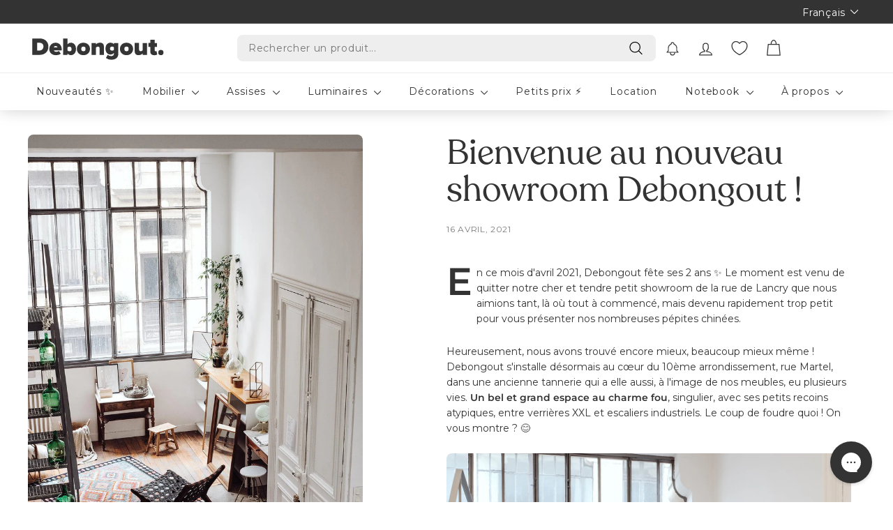

--- FILE ---
content_type: text/javascript
request_url: https://debongout-paris.com/cdn/shop/t/75/assets/product-complementary.js?v=115010611336991946551714033993
body_size: -778
content:
import"@archetype-themes/scripts/config";import"@archetype-themes/scripts/modules/product-recommendations";
//# sourceMappingURL=/cdn/shop/t/75/assets/product-complementary.js.map?v=115010611336991946551714033993


--- FILE ---
content_type: image/svg+xml
request_url: https://debongout-paris.com/cdn/shop/files/Logo_Debongout-paris_SVG_f944b8fe-6c3c-4c10-8bfb-8f129662ab7b.svg?v=1678905256&width=140
body_size: 179
content:
<svg id="Calque_1" data-name="Calque 1" xmlns="http://www.w3.org/2000/svg" viewBox="0 0 183 37"><defs><style>.cls-1{fill:#353535;}</style></defs><title>exp_debongout_logo</title><path class="cls-1" d="M5.79,26.62V5.43h9.46c6.67,0,11.63,3.82,11.63,10.58s-5,10.61-11.6,10.61ZM20.37,16c0-2.86-1.65-5-5.09-5H12.2V21h3.05A4.9,4.9,0,0,0,20.37,16Z"/><path class="cls-1" d="M28,18.94a8,8,0,0,1,8.36-8c4.51,0,8,3.24,8,8.64v1.17H33.9a3.23,3.23,0,0,0,3.31,1.94,6.87,6.87,0,0,0,3.52-1.08l2.35,3.53c-1.52,1.3-4.25,1.9-6.54,1.9C31.74,27,28,24,28,18.94Zm8.36-3.69a2.38,2.38,0,0,0-2.51,1.84h5A2.35,2.35,0,0,0,36.35,15.25Z"/><path class="cls-1" d="M46.3,26.62V5.43H52V12.9a5.41,5.41,0,0,1,4.32-2c3.78,0,6.77,2.95,6.77,8,0,5.27-3.05,8.06-6.77,8.06A5.55,5.55,0,0,1,52,25v1.62ZM54.4,22a2.8,2.8,0,0,0,2.86-3,2.79,2.79,0,0,0-2.86-3A3.35,3.35,0,0,0,52,17v3.94A3.35,3.35,0,0,0,54.4,22Z"/><path class="cls-1" d="M64.18,18.94c0-4.29,3.18-8,8.61-8s8.64,3.75,8.64,8S78.26,27,72.79,27,64.18,23.22,64.18,18.94Zm11.38,0a2.76,2.76,0,1,0-5.5,0,2.76,2.76,0,1,0,5.5,0Z"/><path class="cls-1" d="M94,26.62V18.14A1.94,1.94,0,0,0,91.73,16a3,3,0,0,0-2.45,1.21v9.46H83.56V11.28h5.72V13a6.78,6.78,0,0,1,5.28-2.13c3.55,0,5.11,2.16,5.11,4.83V26.62Z"/><path class="cls-1" d="M102.31,30.56l2.41-4.06a6.53,6.53,0,0,0,4.58,1.68c1.33,0,3.56-.51,3.56-3.21v-.82a5.47,5.47,0,0,1-4.32,2.06c-3.69,0-6.74-2.41-6.74-7.66s3-7.65,6.74-7.65a5.4,5.4,0,0,1,4.32,2V11.28h5.72V25c0,6.64-5.47,7.88-9.28,7.88A10.86,10.86,0,0,1,102.31,30.56Zm10.55-10.39V16.93a3.42,3.42,0,0,0-2.35-1c-1.56,0-2.86.73-2.86,2.6s1.3,2.61,2.86,2.61A3.39,3.39,0,0,0,112.86,20.17Z"/><path class="cls-1" d="M120.71,18.94c0-4.29,3.17-8,8.61-8s8.64,3.75,8.64,8S134.78,27,129.32,27,120.71,23.22,120.71,18.94Zm11.37,0a2.76,2.76,0,1,0-5.5,0,2.76,2.76,0,1,0,5.5,0Z"/><path class="cls-1" d="M150.44,26.62V24.91A6.89,6.89,0,0,1,145.17,27c-3.56,0-5.08-2.12-5.08-4.76v-11h5.72v8.51c0,1.56.82,2.16,2.22,2.16a3,3,0,0,0,2.41-1.2V11.28h5.72V26.62Z"/><path class="cls-1" d="M160.52,22.18V16.23H158v-5h2.55V7.09h5.71v4.19h3.12v5h-3.12v4.29A1.32,1.32,0,0,0,167.51,22a2.18,2.18,0,0,0,1.14-.28l1,4.32a6.13,6.13,0,0,1-3.88,1C162.39,27,160.52,25.38,160.52,22.18Z"/><path class="cls-1" d="M171,23.61a3.4,3.4,0,1,1,3.4,3.39A3.44,3.44,0,0,1,171,23.61Z"/></svg>

--- FILE ---
content_type: text/javascript
request_url: https://debongout-paris.com/cdn/shop/t/75/assets/section-featured-collection.js?v=70396313371272205741714033993
body_size: -687
content:
import"@archetype-themes/scripts/config";import"@archetype-themes/scripts/modules/collection-template";
//# sourceMappingURL=/cdn/shop/t/75/assets/section-featured-collection.js.map?v=70396313371272205741714033993


--- FILE ---
content_type: text/javascript
request_url: https://debongout-paris.com/cdn/shop/t/75/assets/section-main-collection.js?v=178808321021703902081714033993
body_size: -704
content:
import"@archetype-themes/scripts/config";import"@archetype-themes/scripts/modules/collection-template";import"@archetype-themes/scripts/helpers/sections";
//# sourceMappingURL=/cdn/shop/t/75/assets/section-main-collection.js.map?v=178808321021703902081714033993


--- FILE ---
content_type: text/javascript
request_url: https://debongout-paris.com/cdn/shop/t/75/assets/section-main-product.js?v=48829736225712131391714033993
body_size: -627
content:
import"@archetype-themes/scripts/config";import"@archetype-themes/scripts/modules/product";
//# sourceMappingURL=/cdn/shop/t/75/assets/section-main-product.js.map?v=48829736225712131391714033993


--- FILE ---
content_type: text/javascript
request_url: https://debongout-paris.com/cdn/shop/t/75/assets/section-hero-video.js?v=138616389493027501011714033993
body_size: -756
content:
import"@archetype-themes/scripts/config";import"@archetype-themes/scripts/modules/video-section";
//# sourceMappingURL=/cdn/shop/t/75/assets/section-hero-video.js.map?v=138616389493027501011714033993


--- FILE ---
content_type: text/javascript
request_url: https://debongout-paris.com/cdn/shop/t/75/assets/section-promo-grid.js?v=40677006983618170181714033993
body_size: -669
content:
import"@archetype-themes/scripts/config";import"@archetype-themes/scripts/modules/video-section";
//# sourceMappingURL=/cdn/shop/t/75/assets/section-promo-grid.js.map?v=40677006983618170181714033993


--- FILE ---
content_type: text/javascript
request_url: https://debongout-paris.com/cdn/shop/t/75/assets/section-main-product.js?v=48829736225712131391714033993
body_size: -662
content:
import"@archetype-themes/scripts/config";import"@archetype-themes/scripts/modules/product";
//# sourceMappingURL=/cdn/shop/t/75/assets/section-main-product.js.map?v=48829736225712131391714033993


--- FILE ---
content_type: image/svg+xml
request_url: https://debongout-paris.com/cdn/shop/files/Logo_Debongout-paris_SVG_f944b8fe-6c3c-4c10-8bfb-8f129662ab7b.svg?v=1678905256&width=200
body_size: 107
content:
<svg id="Calque_1" data-name="Calque 1" xmlns="http://www.w3.org/2000/svg" viewBox="0 0 183 37"><defs><style>.cls-1{fill:#353535;}</style></defs><title>exp_debongout_logo</title><path class="cls-1" d="M5.79,26.62V5.43h9.46c6.67,0,11.63,3.82,11.63,10.58s-5,10.61-11.6,10.61ZM20.37,16c0-2.86-1.65-5-5.09-5H12.2V21h3.05A4.9,4.9,0,0,0,20.37,16Z"/><path class="cls-1" d="M28,18.94a8,8,0,0,1,8.36-8c4.51,0,8,3.24,8,8.64v1.17H33.9a3.23,3.23,0,0,0,3.31,1.94,6.87,6.87,0,0,0,3.52-1.08l2.35,3.53c-1.52,1.3-4.25,1.9-6.54,1.9C31.74,27,28,24,28,18.94Zm8.36-3.69a2.38,2.38,0,0,0-2.51,1.84h5A2.35,2.35,0,0,0,36.35,15.25Z"/><path class="cls-1" d="M46.3,26.62V5.43H52V12.9a5.41,5.41,0,0,1,4.32-2c3.78,0,6.77,2.95,6.77,8,0,5.27-3.05,8.06-6.77,8.06A5.55,5.55,0,0,1,52,25v1.62ZM54.4,22a2.8,2.8,0,0,0,2.86-3,2.79,2.79,0,0,0-2.86-3A3.35,3.35,0,0,0,52,17v3.94A3.35,3.35,0,0,0,54.4,22Z"/><path class="cls-1" d="M64.18,18.94c0-4.29,3.18-8,8.61-8s8.64,3.75,8.64,8S78.26,27,72.79,27,64.18,23.22,64.18,18.94Zm11.38,0a2.76,2.76,0,1,0-5.5,0,2.76,2.76,0,1,0,5.5,0Z"/><path class="cls-1" d="M94,26.62V18.14A1.94,1.94,0,0,0,91.73,16a3,3,0,0,0-2.45,1.21v9.46H83.56V11.28h5.72V13a6.78,6.78,0,0,1,5.28-2.13c3.55,0,5.11,2.16,5.11,4.83V26.62Z"/><path class="cls-1" d="M102.31,30.56l2.41-4.06a6.53,6.53,0,0,0,4.58,1.68c1.33,0,3.56-.51,3.56-3.21v-.82a5.47,5.47,0,0,1-4.32,2.06c-3.69,0-6.74-2.41-6.74-7.66s3-7.65,6.74-7.65a5.4,5.4,0,0,1,4.32,2V11.28h5.72V25c0,6.64-5.47,7.88-9.28,7.88A10.86,10.86,0,0,1,102.31,30.56Zm10.55-10.39V16.93a3.42,3.42,0,0,0-2.35-1c-1.56,0-2.86.73-2.86,2.6s1.3,2.61,2.86,2.61A3.39,3.39,0,0,0,112.86,20.17Z"/><path class="cls-1" d="M120.71,18.94c0-4.29,3.17-8,8.61-8s8.64,3.75,8.64,8S134.78,27,129.32,27,120.71,23.22,120.71,18.94Zm11.37,0a2.76,2.76,0,1,0-5.5,0,2.76,2.76,0,1,0,5.5,0Z"/><path class="cls-1" d="M150.44,26.62V24.91A6.89,6.89,0,0,1,145.17,27c-3.56,0-5.08-2.12-5.08-4.76v-11h5.72v8.51c0,1.56.82,2.16,2.22,2.16a3,3,0,0,0,2.41-1.2V11.28h5.72V26.62Z"/><path class="cls-1" d="M160.52,22.18V16.23H158v-5h2.55V7.09h5.71v4.19h3.12v5h-3.12v4.29A1.32,1.32,0,0,0,167.51,22a2.18,2.18,0,0,0,1.14-.28l1,4.32a6.13,6.13,0,0,1-3.88,1C162.39,27,160.52,25.38,160.52,22.18Z"/><path class="cls-1" d="M171,23.61a3.4,3.4,0,1,1,3.4,3.39A3.44,3.44,0,0,1,171,23.61Z"/></svg>

--- FILE ---
content_type: image/svg+xml
request_url: https://cdn.shopify.com/s/files/1/0518/5241/1051/files/Badge-Alma-black-2x-3x-4x.svg?v=1749544178
body_size: 2296
content:
<svg xmlns="http://www.w3.org/2000/svg" fill="none" viewBox="0 0 236 52" height="52" width="236">
<rect fill="black" rx="14" height="51" width="236" y="0.46875"></rect>
<rect fill="white" rx="10" height="39" width="47" y="6.46875" x="6"></rect>
<path fill="black" d="M27.8242 29.25H28.6094L27.707 32.918C27.6133 33.2852 27.3555 33.4688 26.9336 33.4688H17.2422L17.1602 32.5781C19.0977 30.8047 20.4688 29.4531 21.2734 28.5234C23.4922 25.9766 24.5938 23.7461 24.5781 21.832C24.5781 21.0117 24.3828 20.3594 23.9922 19.875C23.6094 19.3828 23.0781 19.1367 22.3984 19.1367C21.7031 19.1367 21.1602 19.3789 20.7695 19.8633C20.3789 20.3477 20.1836 21.0039 20.1836 21.832C20.1836 22.1055 20.2305 22.4414 20.3242 22.8398C20.4258 23.2383 20.4766 23.4844 20.4766 23.5781C20.4766 23.9609 20.3359 24.2812 20.0547 24.5391C19.7734 24.7969 19.418 24.9258 18.9883 24.9258C18.4336 24.9258 17.9922 24.707 17.6641 24.2695C17.3438 23.832 17.1836 23.25 17.1836 22.5234C17.1836 21.2734 17.6641 20.2383 18.625 19.418C19.5781 18.5898 20.8828 18.1758 22.5391 18.1758C24.1641 18.1758 25.4531 18.5742 26.4062 19.3711C27.3516 20.1523 27.8242 21.1953 27.8242 22.5C27.8242 23.1562 27.6523 23.8945 27.3086 24.7148C27.1758 25.043 26.9609 25.3945 26.6641 25.7695C26.3984 26.1133 26.1445 26.4297 25.9023 26.7188C25.6914 26.9609 25.3594 27.2812 24.9062 27.6797C24.7812 27.7891 24.5977 27.9492 24.3555 28.1602C24.1211 28.3633 23.957 28.5 23.8633 28.5703C23.6367 28.75 23.2305 29.0508 22.6445 29.4727C22.2148 29.7852 21.8164 30.0703 21.4492 30.3281C21.1602 30.5156 20.7305 30.8086 20.1602 31.207H24.4141C25.1562 31.207 25.7383 31.1523 26.1602 31.043C26.5742 30.9414 26.9023 30.7031 27.1445 30.3281L27.8242 29.25ZM41.582 32.5781L42.0859 32.6484V33.4688C40.0859 33.3906 38.1016 33.3906 36.1328 33.4688V32.625L36.6367 32.5781C37.0977 32.5312 37.1367 32.1875 36.7539 31.5469L35.2656 29.168L33.707 31.4766C33.5195 31.7969 33.4609 32.0586 33.5312 32.2617C33.6094 32.457 33.7891 32.5625 34.0703 32.5781L34.8555 32.625V33.4688C33.1445 33.3828 31.4258 33.3828 29.6992 33.4688V32.6484L30.1562 32.5781C31.1719 32.4297 31.9805 31.918 32.582 31.043L34.5977 28.0898L31.7617 23.5547C31.3008 22.7969 30.7969 22.3906 30.25 22.3359L29.7461 22.2656V21.4453H35.7695V22.2891L35.4062 22.3125C35.1172 22.3281 34.9531 22.4453 34.9141 22.6641C34.875 22.875 34.9609 23.1406 35.1719 23.4609L36.4141 25.4297L37.7852 23.4375C37.9805 23.1172 38.0195 22.8555 37.9023 22.6523C37.7852 22.4414 37.5547 22.3281 37.2109 22.3125L36.6367 22.2891V21.4453H41.7695V22.2656L41.3359 22.3359C40.7734 22.4297 40.3125 22.5859 39.9531 22.8047C39.6016 23.0078 39.2539 23.3633 38.9102 23.8711L37.0938 26.5078L40.1641 31.3594C40.4219 31.7891 40.6484 32.0938 40.8438 32.2734C41.0391 32.4297 41.2852 32.5312 41.582 32.5781Z"></path>
<rect fill="white" rx="10" height="39" width="47" y="6.46875" x="59"></rect>
<path fill="black" d="M76.957 25.1602C78.3086 24.8867 79.4688 25.1016 80.4375 25.8047C81.4141 26.5 81.9023 27.4883 81.9023 28.7695C81.9023 30.2539 81.25 31.4609 79.9453 32.3906C78.6406 33.3203 77.1328 33.7852 75.4219 33.7852C73.8125 33.7852 72.4844 33.4023 71.4375 32.6367C70.3984 31.8633 69.8789 31.0039 69.8789 30.0586C69.8789 29.6133 70.0039 29.2539 70.2539 28.9805C70.5117 28.707 70.8672 28.5703 71.3203 28.5703C71.875 28.5703 72.2617 28.75 72.4805 29.1094C72.7148 29.4688 72.832 29.8828 72.832 30.3516C72.832 31.0078 73.0469 31.5859 73.4766 32.0859C73.9141 32.5781 74.5625 32.8242 75.4219 32.8242C76.4297 32.8242 77.2109 32.4648 77.7656 31.7461C78.3281 31.0195 78.6094 30.1367 78.6094 29.0977C78.6094 28.1914 78.3906 27.4609 77.9531 26.9062C77.5156 26.3516 76.9688 26.0742 76.3125 26.0742C75.8672 26.0742 75.2344 26.2266 74.4141 26.5312L74.0508 25.5938L74.9883 25.1836C76.7305 24.4258 77.6016 23.2578 77.6016 21.6797C77.6016 20.9062 77.4062 20.2891 77.0156 19.8281C76.6328 19.3672 76.1016 19.1367 75.4219 19.1367C74.7578 19.1367 74.2188 19.3711 73.8047 19.8398C73.4062 20.3008 73.207 20.9062 73.207 21.6562C73.207 21.875 73.25 22.1758 73.3359 22.5586C73.4297 22.9414 73.4766 23.2031 73.4766 23.3438C73.4766 23.7188 73.3516 24.0156 73.1016 24.2344C72.8594 24.4531 72.543 24.5625 72.1523 24.5625C71.6211 24.5625 71.1953 24.3633 70.875 23.9648C70.5625 23.5664 70.4062 23.0234 70.4062 22.3359C70.4062 21.1328 70.875 20.1406 71.8125 19.3594C72.7656 18.5703 73.9922 18.1758 75.4922 18.1758C76.9844 18.1758 78.168 18.5195 79.043 19.207C79.9258 19.8867 80.3672 20.7031 80.3672 21.6562C80.3672 22.4688 80.0469 23.1836 79.4062 23.8008C78.7734 24.4102 77.957 24.8633 76.957 25.1602ZM94.9922 32.5781L95.4961 32.6484V33.4688C93.4961 33.3906 91.5117 33.3906 89.543 33.4688V32.625L90.0469 32.5781C90.5078 32.5312 90.5469 32.1875 90.1641 31.5469L88.6758 29.168L87.1172 31.4766C86.9297 31.7969 86.8711 32.0586 86.9414 32.2617C87.0195 32.457 87.1992 32.5625 87.4805 32.5781L88.2656 32.625V33.4688C86.5547 33.3828 84.8359 33.3828 83.1094 33.4688V32.6484L83.5664 32.5781C84.582 32.4297 85.3906 31.918 85.9922 31.043L88.0078 28.0898L85.1719 23.5547C84.7109 22.7969 84.207 22.3906 83.6602 22.3359L83.1562 22.2656V21.4453H89.1797V22.2891L88.8164 22.3125C88.5273 22.3281 88.3633 22.4453 88.3242 22.6641C88.2852 22.875 88.3711 23.1406 88.582 23.4609L89.8242 25.4297L91.1953 23.4375C91.3906 23.1172 91.4297 22.8555 91.3125 22.6523C91.1953 22.4414 90.9648 22.3281 90.6211 22.3125L90.0469 22.2891V21.4453H95.1797V22.2656L94.7461 22.3359C94.1836 22.4297 93.7227 22.5859 93.3633 22.8047C93.0117 23.0078 92.6641 23.3633 92.3203 23.8711L90.5039 26.5078L93.5742 31.3594C93.832 31.7891 94.0586 32.0938 94.2539 32.2734C94.4492 32.4297 94.6953 32.5312 94.9922 32.5781Z"></path>
<rect fill="white" rx="10" height="39" width="47" y="6.46875" x="112"></rect>
<path fill="black" d="M134 26.9883L134.258 26.4609H134.867L134.281 28.7109C134.188 29.0703 133.918 29.2578 133.473 29.2734H131.984V31.6641C131.984 31.9531 132.109 32.1641 132.359 32.2969C132.617 32.4219 133.082 32.5078 133.754 32.5547V33.4688C131.48 33.4062 129.09 33.4062 126.582 33.4688V32.5547C127.363 32.5078 127.895 32.4258 128.176 32.3086C128.457 32.1758 128.598 31.9609 128.598 31.6641V29.2734H123.348L122.914 27.6562L130.566 18.1758H131.984V27.6094H132.465C132.941 27.6094 133.281 27.5742 133.484 27.5039C133.695 27.4336 133.867 27.2617 134 26.9883ZM124.039 27.6094H128.598V21.9961L124.039 27.6094ZM147.957 32.5781L148.461 32.6484V33.4688C146.461 33.3906 144.477 33.3906 142.508 33.4688V32.625L143.012 32.5781C143.473 32.5312 143.512 32.1875 143.129 31.5469L141.641 29.168L140.082 31.4766C139.895 31.7969 139.836 32.0586 139.906 32.2617C139.984 32.457 140.164 32.5625 140.445 32.5781L141.23 32.625V33.4688C139.52 33.3828 137.801 33.3828 136.074 33.4688V32.6484L136.531 32.5781C137.547 32.4297 138.355 31.918 138.957 31.043L140.973 28.0898L138.137 23.5547C137.676 22.7969 137.172 22.3906 136.625 22.3359L136.121 22.2656V21.4453H142.145V22.2891L141.781 22.3125C141.492 22.3281 141.328 22.4453 141.289 22.6641C141.25 22.875 141.336 23.1406 141.547 23.4609L142.789 25.4297L144.16 23.4375C144.355 23.1172 144.395 22.8555 144.277 22.6523C144.16 22.4414 143.93 22.3281 143.586 22.3125L143.012 22.2891V21.4453H148.145V22.2656L147.711 22.3359C147.148 22.4297 146.688 22.5859 146.328 22.8047C145.977 23.0078 145.629 23.3633 145.285 23.8711L143.469 26.5078L146.539 31.3594C146.797 31.7891 147.023 32.0938 147.219 32.2734C147.414 32.4297 147.66 32.5312 147.957 32.5781Z"></path>
<path fill="white" d="M213.833 30.7854C212.137 30.7854 210.761 29.3539 210.761 27.5854C210.761 25.8168 212.137 24.3853 213.833 24.3853C215.529 24.3853 216.903 25.8188 216.903 27.5834C216.903 29.348 215.527 30.7835 213.833 30.7835V30.7854ZM216.903 21.7597V23.3841C216.457 22.7876 215.878 22.3036 215.214 21.9706C214.549 21.6375 213.815 21.4647 213.072 21.4656C210.022 21.4656 207.658 24.2061 207.658 27.5834C207.658 30.9607 210.02 33.7031 213.072 33.7031C213.869 33.7028 214.652 33.5042 215.353 33.1252C216.054 32.7462 216.651 32.1986 217.089 31.5314V33.411H220V21.7617L216.903 21.7597ZM181.349 18.5304H184.454V33.411H181.349V18.5304ZM188.022 26.8043C188.022 23.6023 189.98 21.4656 192.695 21.4656C194.379 21.4656 195.709 22.2175 196.512 23.4971C197.315 22.2175 198.647 21.4656 200.331 21.4656C203.048 21.4656 205.004 23.6081 205.004 26.8043V33.411H201.899V26.4693C201.899 25.2208 201.074 24.4047 199.982 24.4047C198.889 24.4047 198.064 25.2208 198.064 26.4693V33.411H194.96V26.4693C194.96 25.2208 194.135 24.4047 193.042 24.4047C191.95 24.4047 191.125 25.2208 191.125 26.4693V33.411H188.02L188.022 26.8043ZM175.727 21.8824C174.992 19.1186 173.439 18.2344 171.959 18.2344C170.478 18.2344 168.926 19.1186 168.192 21.8824L165 33.411H168.146C168.355 32.5546 168.845 31.7936 169.536 31.2495C170.228 30.7054 171.081 30.4097 171.96 30.4097C172.838 30.4097 173.691 30.7054 174.383 31.2495C175.074 31.7936 175.564 32.5546 175.774 33.411H178.919L175.727 21.8824ZM171.959 27.7256C171.005 27.7208 170.085 28.0776 169.382 28.7248L171.182 22.0168C171.355 21.376 171.609 21.1715 171.959 21.1715C172.308 21.1715 172.564 21.3663 172.735 22.0168L174.538 28.7267C173.834 28.0787 172.913 27.7212 171.959 27.7256Z"></path>
</svg>


--- FILE ---
content_type: image/svg+xml
request_url: https://cdn.shopify.com/s/files/1/0518/5241/1051/files/Badge-Alma-black-J_15.svg?v=1749544231
body_size: 682
content:
<svg xmlns="http://www.w3.org/2000/svg" fill="none" viewBox="0 0 144 52" height="52" width="144">
<rect fill="black" rx="14" height="51" width="144" y="0.46875"></rect>
<rect fill="white" rx="10" height="39" width="61" y="6.46875" x="6"></rect>
<path fill="black" d="M16.8945 19.3828V18.5625C19.1992 18.6406 21.5117 18.6406 23.832 18.5625V19.3828C23.1523 19.4297 22.6836 19.5391 22.4258 19.7109C22.1758 19.875 22.0508 20.1641 22.0508 20.5781V30.4219C22.0508 33.0469 21.5078 34.9141 20.4219 36.0234C19.3359 37.1328 17.7109 37.6875 15.5469 37.6875V36.8086C17.625 36.6289 18.6641 35.1641 18.6641 32.4141V20.5781C18.6641 20.1641 18.5391 19.875 18.2891 19.7109C18.0391 19.5391 17.5742 19.4297 16.8945 19.3828ZM30.418 26.5547H34.0156V27.7617H30.418V31.3594H29.2227V27.7617H25.6133V26.5547H29.2227V22.957H30.418V26.5547ZM41.1055 22.4062V31.7695C41.1055 32.2617 41.6719 32.5547 42.8047 32.6484V33.4688C40.5938 33.4141 38.3945 33.4141 36.207 33.4688V32.6484C36.7852 32.6016 37.2031 32.5117 37.4609 32.3789C37.7266 32.2461 37.8594 32.043 37.8594 31.7695V21.8086C37.8594 21.3477 37.7344 21.0352 37.4844 20.8711C37.2344 20.707 36.8008 20.6406 36.1836 20.6719V19.8633C37.9102 19.5977 39.3906 19.1016 40.625 18.375C40.9141 18.5 41.1211 18.707 41.2461 18.9961C41.1523 19.6523 41.1055 20.7891 41.1055 22.4062ZM50.6914 23.1914C52.0898 23.1914 53.3477 23.6445 54.4648 24.5508C55.582 25.457 56.1406 26.7031 56.1406 28.2891C56.1406 29.9531 55.5156 31.2812 54.2656 32.2734C53.0312 33.2656 51.5352 33.7617 49.7773 33.7617C48.3555 33.7617 47.1562 33.4453 46.1797 32.8125C45.2031 32.1797 44.6211 31.4141 44.4336 30.5156C44.3242 29.9766 44.3828 29.5391 44.6094 29.2031C44.8438 28.8594 45.2148 28.6875 45.7227 28.6875C46.1055 28.6484 46.4375 28.793 46.7188 29.1211C46.7891 29.1758 46.8516 29.2812 46.9062 29.4375L47.0352 29.7422C47.0508 29.7656 47.0898 29.8906 47.1523 30.1172C47.207 30.3047 47.2344 30.4219 47.2344 30.4688C47.4062 31.0703 47.6445 31.6016 47.9492 32.0625C48.3398 32.6328 48.9609 32.918 49.8125 32.918C50.8125 32.918 51.5664 32.5352 52.0742 31.7695C52.582 30.9883 52.8359 30.0195 52.8359 28.8633C52.8359 27.543 52.5195 26.4883 51.8867 25.6992C51.2539 24.9102 50.4336 24.5156 49.4258 24.5156C48.1602 24.5156 47.1367 25.043 46.3555 26.0977H45.2188L45.875 18.5625H50.7148C51.8477 18.5625 52.5547 18.3398 52.8359 17.8945H54.3945L53.7617 20.2734C53.668 20.6406 53.4141 20.8242 53 20.8242H46.543L46.1797 25.1836C46.5781 24.6289 47.2031 24.1562 48.0547 23.7656C48.8906 23.3828 49.7695 23.1914 50.6914 23.1914Z"></path>
<path fill="white" d="M121.833 30.7854C120.137 30.7854 118.761 29.3539 118.761 27.5854C118.761 25.8168 120.137 24.3853 121.833 24.3853C123.529 24.3853 124.903 25.8188 124.903 27.5834C124.903 29.348 123.527 30.7835 121.833 30.7835V30.7854ZM124.903 21.7597V23.3841C124.457 22.7876 123.878 22.3036 123.214 21.9706C122.549 21.6375 121.815 21.4647 121.072 21.4656C118.022 21.4656 115.658 24.2061 115.658 27.5834C115.658 30.9607 118.02 33.7031 121.072 33.7031C121.869 33.7028 122.652 33.5042 123.353 33.1252C124.054 32.7462 124.651 32.1986 125.089 31.5314V33.411H128V21.7617L124.903 21.7597ZM89.3488 18.5304H92.4537V33.411H89.3488V18.5304ZM96.0223 26.8043C96.0223 23.6023 97.9802 21.4656 100.695 21.4656C102.379 21.4656 103.709 22.2175 104.512 23.4971C105.315 22.2175 106.647 21.4656 108.331 21.4656C111.048 21.4656 113.004 23.6081 113.004 26.8043V33.411H109.899V26.4693C109.899 25.2208 109.074 24.4047 107.982 24.4047C106.889 24.4047 106.064 25.2208 106.064 26.4693V33.411H102.96V26.4693C102.96 25.2208 102.135 24.4047 101.042 24.4047C99.9499 24.4047 99.1251 25.2208 99.1251 26.4693V33.411H96.0203L96.0223 26.8043ZM83.7272 21.8824C82.9917 19.1186 81.4393 18.2344 79.9587 18.2344C78.4781 18.2344 76.9257 19.1186 76.1921 21.8824L73 33.411H76.1456C76.3553 32.5546 76.845 31.7936 77.5364 31.2495C78.2279 30.7054 79.0811 30.4097 79.9597 30.4097C80.8382 30.4097 81.6915 30.7054 82.3829 31.2495C83.0743 31.7936 83.564 32.5546 83.7737 33.411H86.9193L83.7272 21.8824ZM79.9587 27.7256C79.0049 27.7208 78.0845 28.0776 77.3817 28.7248L79.1825 22.0168C79.3552 21.376 79.6094 21.1715 79.9587 21.1715C80.308 21.1715 80.5641 21.3663 80.7349 22.0168L82.5376 28.7267C81.8344 28.0787 80.9133 27.7212 79.9587 27.7256Z"></path>
</svg>


--- FILE ---
content_type: text/javascript
request_url: https://debongout-paris.com/cdn/shop/t/75/assets/section-featured-collection.js?v=70396313371272205741714033993
body_size: -607
content:
import"@archetype-themes/scripts/config";import"@archetype-themes/scripts/modules/collection-template";
//# sourceMappingURL=/cdn/shop/t/75/assets/section-featured-collection.js.map?v=70396313371272205741714033993


--- FILE ---
content_type: text/javascript
request_url: https://debongout-paris.com/cdn/shop/t/75/assets/section-product-recommendations.js?v=68463675784327451211714033993
body_size: -705
content:
import"@archetype-themes/scripts/modules/product-recommendations";
//# sourceMappingURL=/cdn/shop/t/75/assets/section-product-recommendations.js.map?v=68463675784327451211714033993


--- FILE ---
content_type: text/javascript
request_url: https://debongout-paris.com/cdn/shop/t/75/assets/section-main-collection.js?v=178808321021703902081714033993
body_size: -613
content:
import"@archetype-themes/scripts/config";import"@archetype-themes/scripts/modules/collection-template";import"@archetype-themes/scripts/helpers/sections";
//# sourceMappingURL=/cdn/shop/t/75/assets/section-main-collection.js.map?v=178808321021703902081714033993


--- FILE ---
content_type: text/javascript
request_url: https://debongout-paris.com/cdn/shop/t/75/assets/section-hero-video.js?v=138616389493027501011714033993
body_size: -735
content:
import"@archetype-themes/scripts/config";import"@archetype-themes/scripts/modules/video-section";
//# sourceMappingURL=/cdn/shop/t/75/assets/section-hero-video.js.map?v=138616389493027501011714033993


--- FILE ---
content_type: application/javascript; charset=utf-8
request_url: https://cs.iubenda.com/cookie-solution/confs/js/49368151.js
body_size: -107
content:
_iub.csRC = { consApiKey: 'DzAF2kgKwF2Mqf4jJcKgXpATcCRyZIZt', consentDatabasePublicKey: 'jkWUkRYyL9ejS6Qw7JdQ5MtErpTtMKKW', publicId: '2138821b-515e-4fd9-b591-3736fac3c4ad', floatingGroup: false };
_iub.csEnabled = true;
_iub.csPurposes = [5,4,1];
_iub.cpUpd = 1709922330;
_iub.csFeatures = {"geolocation_setting":true,"cookie_solution_white_labeling":1,"rejection_recovery":false,"full_customization":true,"multiple_languages":true,"mobile_app_integration":false};
_iub.csT = null;
_iub.googleConsentModeV2 = true;
_iub.totalNumberOfProviders = 3;


--- FILE ---
content_type: text/javascript
request_url: https://debongout-paris.com/cdn/shop/t/75/assets/product-complementary.js?v=115010611336991946551714033993
body_size: -719
content:
import"@archetype-themes/scripts/config";import"@archetype-themes/scripts/modules/product-recommendations";
//# sourceMappingURL=/cdn/shop/t/75/assets/product-complementary.js.map?v=115010611336991946551714033993


--- FILE ---
content_type: text/javascript
request_url: https://debongout-paris.com/cdn/shop/t/75/assets/section-promo-grid.js?v=40677006983618170181714033993
body_size: -692
content:
import"@archetype-themes/scripts/config";import"@archetype-themes/scripts/modules/video-section";
//# sourceMappingURL=/cdn/shop/t/75/assets/section-promo-grid.js.map?v=40677006983618170181714033993


--- FILE ---
content_type: text/javascript
request_url: https://debongout-paris.com/cdn/shop/t/75/assets/section-product-recommendations.js?v=68463675784327451211714033993
body_size: -653
content:
import"@archetype-themes/scripts/modules/product-recommendations";
//# sourceMappingURL=/cdn/shop/t/75/assets/section-product-recommendations.js.map?v=68463675784327451211714033993
